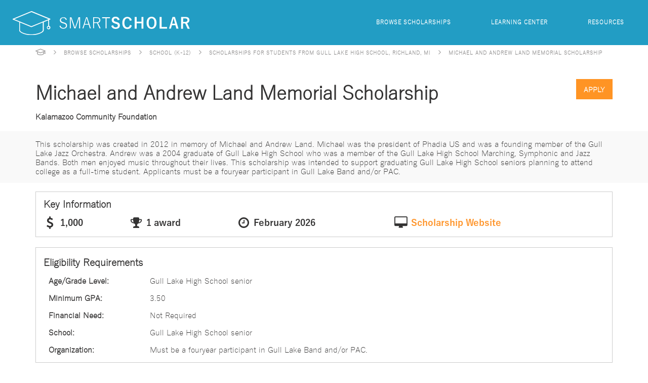

--- FILE ---
content_type: text/html; charset=UTF-8
request_url: http://www.smartscholar.com/scholarship/michael-and-andrew-land-memorial-scholarship/
body_size: 3073
content:
<!DOCTYPE html>
<html lang="en-US">
<head>
    <!-- Google Tag Manager -->
<script>(function(w,d,s,l,i){w[l]=w[l]||[];w[l].push({'gtm.start':
        new Date().getTime(),event:'gtm.js'});var f=d.getElementsByTagName(s)[0],
        j=d.createElement(s),dl=l!='dataLayer'?'&l='+l:'';j.async=true;j.src=
        'https://www.googletagmanager.com/gtm.js?id='+i+dl;f.parentNode.insertBefore(j,f);
    })(window,document,'script','dataLayer','GTM-KPD8N44');</script>
<!-- End Google Tag Manager -->

    <meta charset="UTF-8">
    <meta name="viewport" content="width=device-width, initial-scale=1">
    <meta name="csrf-param" content="_csrf">
    <meta name="csrf-token" content="cVJuNU9tZkwlHyhqFz8/HDQ5BEYmBlMVBh8IfX0CPxsQFzcMJgMSCw==">
    <title>Michael and Andrew Land Memorial Scholarship - Kalamazoo Community Foundation | SmartScholar</title>

            <meta name="description" content="View details on Michael and Andrew Land Memorial Scholarship, provided by Kalamazoo Community Foundation including eligibility requirements, process details, application deadline, and award amounts">
    
    
    
    <link rel="icon" href="/favicon.png" type="image/png">
    <link media="all" rel="stylesheet" href="/webpages/css/font-awesome.css">
    <link media="all" rel="stylesheet" href="/webpages/css/all.css">
    <link href="https://fonts.googleapis.com/css?family=Lato:400,400italic,700,300,300italic,700italic" rel='stylesheet' type='text/css'>
    <link href="/css/site.css" rel="stylesheet"></head>
<body>
<!-- Google Tag Manager (noscript) -->
<noscript><iframe src="https://www.googletagmanager.com/ns.html?id=GTM-KPD8N44"
                  height="0" width="0" style="display:none;visibility:hidden"></iframe></noscript>
<!-- End Google Tag Manager (noscript) -->
<div id="wrapper">
	<div id="header">
		<div class="header-section clearfix">
            <a href="/" class="logo">
                <img src="/webpages/images/logo-lg.svg" alt=""/>
            </a>
            <div id="nav">
                <ul>
                    <li><a href="/scholarships/browse/">Browse Scholarships</a></li>
                    <li><a href="/learning-center/">Learning Center</a></li>
                    <li><a href="/resource-guides/">Resources</a></li>
                </ul>
            </div>
		</div>
		<div class="w1">
			<ul class="breadcrumb"><li><a class="home-link" href="/"></a></li>
<li><a href="/scholarships/browse/">Browse Scholarships</a></li>
<li><a href="/scholarships/browse/school-k12/">School (K-12)</a></li>
<li><a href="/scholarships/scholarships-for-students-from-gull-lake-high-school-richland-mi/">Scholarships for Students from Gull Lake High School, Richland, MI</a></li>
<li class="active">Michael and Andrew Land Memorial Scholarship</li>
</ul>		</div>
	</div>

    <div class="w1">
        <div id="main">
            
<div class="top-block">
	<a class="btn btn-apply" href="http://www.glcsf.org/uploads/1/7/5/3/17538885/2015-2016_high_school_-_application_and_instructions_only_12-13-15_final.pdf" target="_blank">Apply</a>	<h1>Michael and Andrew Land Memorial Scholarship</h1>
	<p><strong>Kalamazoo Community Foundation</strong></p>
	<div class="holder">
		<p>This scholarship was created in 2012 in memory of Michael and Andrew Land. Michael was the president of Phadia US and was a founding member of the Gull Lake Jazz Orchestra. Andrew was a 2004 graduate of Gull Lake High School who was a member of the Gull Lake High School Marching, Symphonic and Jazz Bands. Both men enjoyed music throughout their lives. This scholarship was intended to support  graduating Gull Lake High School seniors planning to attend college as a full-time student. Applicants must be a fouryear participant in Gull Lake Band and/or PAC.</p>
	</div>
</div>


	<div class="aside-box">
		<h3>Key Information</h3>
		<ul class="awards-list horizontal">
							<li class="amount">
					<div>1,000</div>				</li>
										<li class="place">
					1 award				</li>
										<li class="deadline">
					February 2026				</li>
										<li class="website">
					<a href="http://www.glcsf.org/uploads/1/7/5/3/17538885/2015-2016_high_school_-_application_and_instructions_only_12-13-15_final.pdf" target="_blank">Scholarship Website</a>				</li>
					</ul>
	</div>

<div class='individual-content'>
        <h3>Eligibility Requirements</h3>
        <ul class='requirements-list'><li><div class='requirements-label'>Age/Grade Level:</div><div class='text-holder'>Gull Lake High School senior</div></li><li><div class='requirements-label'>Minimum GPA:</div><div class='text-holder'>3.50</div></li><li><div class='requirements-label'>Financial Need:</div><div class='text-holder'>Not Required</div></li><li><div class='requirements-label'>School:</div><div class='text-holder'>Gull Lake High School senior</div></li><li><div class='requirements-label'>Organization:</div><div class='text-holder'>Must be a fouryear participant in Gull Lake Band and/or PAC.</div></li></ul>
      </div><div class='individual-content'>
            <h3>Application Details</h3>
            <ul class='requirements-list'><li><div class='requirements-label'>Transcript:</div><div class='text-holder'>Not required</div></li><li><div class='requirements-label'>Resume/Activity List:</div><div class='text-holder'>Not required</div></li><li><div class='requirements-label'>Essay:</div><div class='text-holder'>A typewritten essay answering the question, What person, event, or experience has shaped or prompted your goals for the future?</div></li><li><div class='requirements-label'>Recommendation Letters:</div><div class='text-holder'>A written recommendation from a Gull Lake teacher or an individual familiar with the applicant.</div></li><li><div class='requirements-label'>Other Materials:</div><div class='text-holder'>One completed copy of the Scholarship Application Cover Page with the box marked for this scholarship;One completed copy of the Scholarship Application.</div></li></ul>
          </div>


<div class="individual-content">
              <h3>Contact Information</h3>
		      <ul class="contact-list"><li>Phone: (269) 548-3428</li><li>Email: <a href="/cdn-cgi/l/email-protection#f49d9a929bb49398879792da9b8693"><span class="__cf_email__" data-cfemail="9af3f4fcf5dafdf6e9f9fcb4f5e8fd">[email&#160;protected]</span></a></li></ul></div>

        </div>
    </div>

    <div id="footer">
    <div class="footer-holder">
        <div class="footer-frame">
            <div class="w1 clearfix">
				<ul class="footer-nav">
					<li><a href="/about/">About</a></li>
					<li><a href="/privacy-policy/">Privacy</a></li>
					<li><a href="/terms/">Terms of Service</a></li>
					<li><a href="/cdn-cgi/l/email-protection#6c05020a032c1f010d1e181f0f0403000d1e420f0301">Contact Us</a></li>
				</ul>
				<span>&#64; 2026 SmartScholar. All Rights Reserved. 880 Harrison Street, San Francisco, CA, 94017</span>
            </div>
        </div>
    </div>
</div>
</div>



<script data-cfasync="false" src="/cdn-cgi/scripts/5c5dd728/cloudflare-static/email-decode.min.js"></script><script src="/assets/e1bd02c3/jquery.js"></script>
<script src="/assets/e1f013d/yii.js"></script>
<script src="/webpages/js/jquery.ellipsis.js"></script>
<script src="/webpages/js/jquery.main.js"></script><script defer src="https://static.cloudflareinsights.com/beacon.min.js/vcd15cbe7772f49c399c6a5babf22c1241717689176015" integrity="sha512-ZpsOmlRQV6y907TI0dKBHq9Md29nnaEIPlkf84rnaERnq6zvWvPUqr2ft8M1aS28oN72PdrCzSjY4U6VaAw1EQ==" data-cf-beacon='{"version":"2024.11.0","token":"6997b8489a774919a4afa486ea15544f","r":1,"server_timing":{"name":{"cfCacheStatus":true,"cfEdge":true,"cfExtPri":true,"cfL4":true,"cfOrigin":true,"cfSpeedBrain":true},"location_startswith":null}}' crossorigin="anonymous"></script>
</body>
</html>


--- FILE ---
content_type: text/css
request_url: http://www.smartscholar.com/webpages/css/all.css
body_size: 7814
content:
.two-col-wrap:after,
#main:after,
#header:after,
.popular-box:after,
.top-section:after,
.clearfix:after{
	content:'';
	display:block;
	clear:both;
}
@font-face {
	font-family: 'MyriadProRegular';
	src: url('../fonts/myriad_pro-webfont.eot');
	src: url('../fonts/myriad_pro-webfont.eot?#iefix') format('embedded-opentype'),
	url('../fonts/myriad_pro-webfont.woff') format('woff'),
	url('../fonts/myriad_pro-webfont.ttf') format('truetype'),
	url('../fonts/myriad_pro-webfont.svg#MyriadProRegular') format('svg');
	font-weight:normal;
	font-style:normal;
}
@font-face {
	font-family: 'GothicLight';
	src: url('../fonts/yugothil-webfont.woff2') format('woff2'),
	url('../fonts/yugothil-webfont.woff') format('woff');
	url('../fonts/yugothil-webfont.ttf') format('truetype'),
	font-weight: normal;
	font-style: normal;
}
@font-face {
	font-family: 'YuGothic-Bold';
	src: url('../fonts/YuGothic-Bold.eot?#iefix') format('embedded-opentype'),
	url('../fonts/YuGothic-Bold.woff') format('woff'),
	url('../fonts/YuGothic-Bold.ttf') format('truetype'),
	url('../fonts/YuGothic-Bold.svg#YuGothic-Bold') format('svg');
	font-weight: normal;
	font-style: normal;
}
@font-face {
	font-family: 'icomoon';
	src:  url('../fonts/icomoon.eot?4dufbg');
	src:  url('../fonts/icomoon.eot?4dufbg#iefix') format('embedded-opentype'),
	url('../fonts/icomoon.ttf?4dufbg') format('truetype'),
	url('../fonts/icomoon.woff?4dufbg') format('woff'),
	url('../fonts/icomoon.svg?4dufbg#icomoon') format('svg');
	font-weight: normal;
	font-style: normal;
}
html,body{
	height: 100%;
}
body{
	min-width:320px;
	font: 16px/20px 'GothicLight', Arial, Helvetica, sans-serif;
	color: #343333;
	background: #fff;
	margin: 0;
	-ms-text-size-adjust: none;
	-webkit-text-size-adjust:none;
	-ms-word-wrap: break-word;
	word-wrap: break-word;
}
input[type=text], input[type=submit], input[type=button], input[type=password], input[type=file], textarea{-webkit-appearance:none;}
textarea{resize:vertical;}
.text-right{text-align:right;}
.text-left{text-align:left;}
.text-center{text-align:center;}
.pull-left{float: left;}
.pull-right{float: right;}
.display-block{display: block !important;}
.text-muted{
	color: #999;
}
.text-gray{
	color: #666;
}
.mb20{
	margin-bottom: 20px !important;
}
*{
	-webkit-box-sizing: border-box;
	-moz-box-sizing: border-box;
	box-sizing: border-box;
}
*:after,
*:before{
	-webkit-box-sizing: border-box;
	-moz-box-sizing: border-box;
	box-sizing: border-box;
}
/* HTML5 display-role reset for older browsers */
article, aside, details, figcaption, figure,
footer, header, hgroup, menu, nav, section {
	display: block;
}
blockquote, q{quotes:none;}
blockquote:before, blockquote:after,
q:before, q:after{
	content:'';
	content:none;
}
p{
	margin: 0 0 20px;
}
p:empty{
	display: none;
}
p:last-child{
	margin: 0;
}
ul{
	list-style: none;
	padding: 0;
	margin: 0;
}
table{
	border-collapse:collapse;
	border-spacing:0;
}
img{
	vertical-align:top;
	border-style:none;
	max-width: 100%;
	height: auto;
}
a{
	text-decoration: none;
	color: #ff9429;
	transition: all 0.2s ease;
}
a:hover{
	text-decoration: underline;
}
.alt-row{
	overflow: hidden;
	padding: 0 10px 0 0;
}
.layout-fix-holder{
	display: table;
	table-layout: fixed;
	width: 100%;
	word-wrap: break-word;
}
.layout-fix{
	display:table;
	padding: 0 8px 0 0;
}
.layout-fix:after{
	content: ". .";
	display: block;
	font-size:0;
	height: 0;
	word-spacing: 99in;
}
input,
textarea,
select{
	font:100%  Arial, Helvetica, sans-serif;
	color:#333;
	outline:none;
}
input::-moz-placeholder {
	color: #444;
	opacity: 1;
}
input:-ms-input-placeholder {
	color: #444;
}
input::-webkit-input-placeholder {
	color: #444;
}
input[type="submit"]::-moz-focus-inner,
input[type="reset"]::-moz-focus-inner,
input[type="button"]::-moz-focus-inner{
	padding:0;
	border:0;
}
input[type="checkbox"],
input[type="radio"]{
	margin: 1px 5px 0 0;
	padding: 0;
	width: 16px;
	height: 15px;
	float: left;
}
.checkbox,
.radio{
	float: none;
	display: inline-block;
	margin: 11px 20px 0 0;
	vertical-align: top;
}
.checkbox.block,
.radio.block{
	display: block;
	margin: 0 0 5px;
}
textarea{
	height: auto;
	overflow: auto;
}
.row{
	margin: 0 0 20px;
}
.label{
	display: block;
	font-weight: bold;
	padding: 0 0 5px;
	color: #666;
}
.label-left{
	float: left;
	font-weight: bold;
	padding: 11px 10px 0;
	width: 90px;
	color: #666;
}
.label.required:before{
	content: '*';
	color: #db4444;
	font-size: 18px;
}
.row .controls{
	margin: 0 0 0 120px;
}
.change-list li{
	padding: 14px 0 0;
}
.change-list li:first-child{
	padding: 0;
}
.info-text{
	display: block;
	padding: 4px 0 0;
	clear: both;
}
.errorMessage{
	display: block;
	color: #db4444;
	font-size: 12px;
	line-height: 15px;
	margin: -6px 0 3px;
	display: none;
}
.error-field .errorMessage{
	display: block;
}
.login-form .errorMessage{
	position: absolute;
	bottom: 100%;
	margin: 0 0 5px;
}
.btn{
	display: inline-block;
	vertical-align: top;
	color: #fff;
	background: #ff9424;
	border: 1px solid transparent;
	font-size: 14px;
	line-height: 18px;
	font-weight: bold;
	text-transform: uppercase;
	text-align: center;
	padding: 10px 14px 10px;
	height: 40px;
	cursor: pointer;
	transition: all 0.2s ease;
}
.btn:hover{
	border-color: #ff9429;
	color: #ff9429;
	background: #fff;
	text-decoration: none;
}
.btn .fa{
	margin: 0 0 0 10px;
}
.btn+.btn{
	margin: 0 0 0 6px;
}
.btn-more{
	min-width: 240px;
}
.tag-info-list i{
	/* use !important to prevent issues with browser extensions that change fonts */
	display: inline-block;
	font-family: 'icomoon' !important;
	speak: none;
	font-style: normal;
	font-weight: normal;
	font-variant: normal;
	text-transform: none;
	line-height: 1;

	/* Better Font Rendering =========== */
	-webkit-font-smoothing: antialiased;
	-moz-osx-font-smoothing: grayscale;
}
.req_employer:before {content: "\e900";}
.req_ethnicity:before {content: "\e901";}
.req_extracurricular:before {content: "\e902";}
.req_financial-need:before {content: "\e903";}
.req_gender:before {content: "\e904";}
.req_gpa-min:before {content: "\e905";}
.req_major:before {content: "\e906";}
.req_military:before {content: "\e907";}
.req_organization:before {content: "\e908";}
.req_religion:before {content: "\e909";}
.req_residence:before {content: "\e90a";}
.req_school-college:before {content: "\e90b";}
.req_school-k12:before {content: "\e90c";}
.req_character-trait:before {content: "\e90d";}
.req_age-grade-level:before {content: "\e90e";}
.req_athletics:before {content: "\e90f";}
.req_citizenship:before {content: "\e910";}
.req_disability:before {content: "\e911";}
.req_career:before {content: "\e912";}

.float-box{
	float: left;
	width: 100%;
}
#main{
	padding: 40px 0 20px;
}
#sidebar{
	float: right;
	margin: 0 0 0 -160px;
	width: 160px;
	padding: 31px 0 0;
}
.banner + .banner{
	margin: 60px 0 0;
}
#content{
	margin: 0 180px 0 0;
}
.product-box{
	display: table;
	width: 100%;
	border: 2px solid #eee;
	margin: 0 0 10px;
	table-layout: fixed;
}
.candidate-table{
	display: table;
	width: 100%;
	margin: 0 0 10px;
	table-layout: fixed;
	/*-webkit-hyphens: auto;*/
	/*-moz-hyphens: auto;*/
	/*-ms-hyphens: auto;*/
	text-transform: capitalize;
}
.candidate-table:last-child{
	margin: 0;
}
.candidate-table .candidate-cell{
	display: table-cell;
	vertical-align: middle;
}
.candidate-table .candidate-cell:first-child{
	width: 69px;
}
.candidate-table .text{
	font:700 13px/15px Lato, arial, helvetica, sans-serif;
	color: #9ea3a3;
	display: block;
}
.aside-title{
	display: block;
	font:300 14px/18px Lato, arial, helvetica, sans-serif;
	color: #58444f;
	border-bottom: 2px solid #edecec;
	padding: 0 0 10px;
	margin: 0 0 10px;
	text-align: center;
}
.bullets-list:empty{
	display: none;
}
.bullets-list{
	padding: 0;
	font-size: 15px;
	line-height: 21px;
	color: #666;
}
.bullets-list li{
	padding: 0 0 0 20px;
	position: relative;
}
.bullets-list li:before{
	content: "\f138";
	position: absolute;
	left: 0;
	top: 3px;
	color: #86d3cd;
	font-size: 14px;
}
.product-holder .counter{
	position: absolute;
	right: 100%;
	top: -2px;
	width: 60px;
	height: 60px;
	font:bold 32px/40px Lato, arial, helvetica, sans-serif;
	color: #fff;
	text-align: center;
	padding: 10px;
	background: #474f5f;
	margin: 0 2px 0 0;
}
h3{
	font-size: 20px;
	line-height: 24px;
	margin: 0 0 20px;
	position: relative;
}

#wrapper{
	width: 100%;
	overflow: hidden;
	display: table;
	height: 100%;
}
.w1{
	max-width: 1140px;
	margin: 0 auto;
}
.logo{
	float: left;
	width: 350px;
	margin: 2px 20px 0 5px;
}
.header-section{
	background: #229dc4;
	overflow: hidden;
	padding: 20px;
}
.header-holder{
	overflow: hidden;
}
.search-form{
	float: right;
    padding: 0 0 0 30px;
	display: none;
}
.search-form input[type='text']{
	border: none;
	background: #555e71;
	font:italic 10px/16px Lato, arial, helvetica, sans-serif;
	width: 215px;
	height: 40px;
	padding: 12px 15px;
	float: left;
	color: #fff;
	text-transform: uppercase;
}
.search-form input::-moz-placeholder {
	color: #fff;
	opacity: 1;
}
.search-form input:-ms-input-placeholder {
	color: #fff;
}
.search-form input::-webkit-input-placeholder {
	color: #fff;
}
.search-form input:focus::-moz-placeholder {
	opacity: 0;
}
.search-form input:focus:-ms-input-placeholder {
	opacity: 0;
}
.search-form input:focus::-webkit-input-placeholder {
	opacity: 0;
}
.btn-search{
	float: right;
	width: 36px;
	height: 40px;
	background: url('../images/icon-search.png') no-repeat #a4cdd1 50% 50%;
	-webkit-background-size: 16px 16px;
	background-size: 16px 16px;
	text-indent: -9999px;
	overflow: hidden;
	border: none;
	cursor: pointer;
}
#nav{
	overflow: hidden;
	font-size: 11px;
	line-height: 16px;
	font-weight: bold;
	padding: 15px 0;
	letter-spacing: 1px;
	text-transform: uppercase;
}
#nav ul{
	float: right;
}
#nav li{
	float: left;
	padding: 0 27px 0 52px;
}
#nav a{
	color: #fff;
}
.breadcrumb{
	color: #a2a1a1;
	white-space: nowrap;
	overflow: hidden;
	letter-spacing: 1px;
	text-transform: uppercase;
	padding: 7px 0 0;
	font-size: 0;
}
.breadcrumb>span,
.breadcrumb li{
	font-size: 10px;
	line-height: 14px;
	font-weight: bold;
	display: inline-block;
	vertical-align: top;
	padding: 0 15px 0 20px;
	position: relative;
}
.breadcrumb li:before,
.breadcrumb>span:before{
	content: '\f105';
	position: absolute;
	top: 0;
	left: 0;
	font-size: 15px;
	font-family: FontAwesome;
	font-weight: normal;
}
.breadcrumb li:first-child:before,
.breadcrumb>span:first-child:before{
	content: none;
}
.breadcrumb>span:first-child,
.breadcrumb li:first-child{
	padding: 0 15px 0 0;
}
.breadcrumb a{
	color: #a2a1a1;
}
.breadcrumb .home-link{
	display: block;
	width: 20px;
	height: 14px;
	background: url('../images/icon-home2.svg') no-repeat 0 0;
}
.promo{
	color: #474f5f;
	margin: 0 0 40px;
	font-size: 17px;
}
.main-holder>.promo:first-child{
	margin-top: -10px;
}
h1{
	font-size: 38px;
	line-height: 48px;
	margin: 0 0 15px;
}
h1 strong{
	font-weight: 700;
}
h2{
	font-size: 26px;
	line-height: 32px;
	font-weight: normal;
	margin: 0 0 20px;
	color: #464d5f;
}
.search-by{
	padding: 15px 0 0;
}
.search-by a{
	color: #666;
}

#footer{
	font-size: 17px;
	line-height: 21px;
	color: #fff;
	background: #229dc4;
	display:table-footer-group;
}
.footer-holder{
	height:1%;
	display:table-row;
}
.footer-frame{
	padding: 20px 0;
	display:table-cell;
}
.footer-container{
	width: 1140px;
	margin: 0 auto;
}
.footer-nav{
	float: right;
	font-size: 17px;
}
.footer-nav li{
	float: left;
	padding: 0 0 0 20px;
}
.footer-nav a{
	color: #fff;
}

/* blog */
#main .pages-list{
    list-style: none;
    padding: 0;
    margin: 0;
}
#main .pages-list li,
.post-title{
	margin: 0 0 10px !important;
	font-size: 16px;
	line-height: 20px;
}
.post h1,
.post h2{
	margin: 0 0 15px;
}
.post h3{
	padding: 0;
	margin: 0 0 15px;
	font-weight: normal;
}
.post ul{
	list-style-type: disc;
	padding: 0 0 0 14px;
	margin: 0 0 15px;
}
.post li{
	margin: 0 0 10px;
}
.post ol{
	margin: 0 0 15px;
	padding: 0 0 0 14px;
}
.post p{
	margin: 0 0 15px;
}

.admin-box {
	border: 1px dashed #f00;
	padding: 1%;
}

/* home page */
.home-page{
	color: #264653;
}
.promo-home{
	background: #264653 url('../images/bg-promo-home.png') no-repeat 50% 100%;
	color: #fff;
	font-size: 16px;
	line-height: 23px;
	padding: 20px 20px 0;
	text-transform: uppercase;
	position: relative;
}
.promo-home .img-left,
.promo-home .img-right{
	position: absolute;
	top: 42%;
	left: 0;
	background: url("../images/bg-promo.png") no-repeat 0 0;
	width: 45px;
	height: 85px;
}
.promo-home .img-right{
	left: auto;
	right: 0;
	top: 19%;
	bottom: 0;
	width: 100px;
	height: auto;
	background-position: -50px 0;
}
.promo-home > div{
	position: relative;
}
.home-page .w1{
	padding: 0 55px;
}
.promo-home-frame{
	text-align: center;
	display: table;
	width: 100%;
}
.promo-section{
	display: table-cell;
	vertical-align: top;
	padding: 54px 0 50px;
}
.promo-home h1{
	font: bold 53px/53px 'GothicLight', Arial, Helvetica, sans-serif;
	margin: 0 0 67px;
}
.top-section{
	text-align: left;
	margin: 0 0 62px;
	padding: 15px 25px 14px 57px;
	background: rgba(255,255,255,0.2);
	font-size: 22px;
	line-height: 26px;
	position: relative;
}
.top-section .img-cap{
	position: absolute;
	top: -35px;
	right: -50px;
	background: url("../images/img-cap.png") no-repeat 0 0 / 100% 100%;
	width: 110px;
	height: 77px;
}
.top-section > div{
	float: left;
	width: 33.33%;
}
.top-section > div + div{
	padding: 0 0 0 13px;
}
.top-section .icon{
	display: inline-block;
	vertical-align: middle;
	width: 80px;
	height: 80px;
	margin: 0 20px 0 0;
}
.top-section .icon-awards{background: url("../images/icon-awards.svg") no-repeat 0 0 / 100% 100%;}
.top-section .icon-available{background: url("../images/icon-available.svg") no-repeat 0 0 / 100% 100%;}
.top-section .icon-providers{background: url("../images/icon-providers.svg") no-repeat 0 0 / 100% 100%;}
.top-section .holder{
	display: inline-block;
	vertical-align: middle;
	border-bottom: 1px solid #ff9424;
	padding: 0 0 5px;
}
.top-section .value{
	display: block;
	font-size: 23px;
}
.btn-browse{
	background: none;
	border: 3px solid #fff;
	font-size: 20px;
	line-height: 1;
	font-weight: bold;
	height: auto;
	padding: 14px 30px 17px;
	border-radius: 30px;
	letter-spacing: 4px;
}
.btn-browse:hover{
	background: #ff9424;
	color: #264653;
}
/* popular-box */
.popular-box{
	padding: 17px 0 25px;
	font-size: 17px;
	line-height: 21px;
}
.popular-box .title{
	border-right: 2px solid #f9f9f9;
	padding: 7px 5px 7px 0;
	margin: 0 20px 0 -30px;
	width: 95px;
	text-transform: uppercase;
	float: left;
	font-weight: bold;
}
.popular-box .view-link{
	float: right;
	text-align: right;
	width: 90px;
	margin: 7px -35px 0 5px;
	text-transform: uppercase;
	font-size: 17px;
	font-style: italic;
	font-weight: bold;
}
.popular-box a{
	color: #264653;
}
.popular-wrap{
	overflow: hidden;
	font-size: 0;
	text-align: center;
	padding: 0 0 5px;
}
.popular-holder{
	display: inline-block;
	vertical-align: top;
	width: 25%;
	padding: 0 5px;
	font-size: 19px;
}
.popular-holder h3{
	position: relative;
	padding: 0 20px 14px;
	margin: 0 0 11px;
	font-size: 17px;
	line-height: 19px;
	text-transform: uppercase;
}
.popular-holder h3:before{
	content: '';
	position: absolute;
	bottom: 0;
	left: 50%;
	width: 100px;
	height: 1px;
	margin: 0 0 0 -50px;
	background: #ff9424;
}
/* gray-section */
.gray-section{
	background: #f9f9f9;
	padding: 40px 9999px;
	margin: 0 -9999px;
	font-size: 20px;
	line-height: 29px;
}
.heading-text{
	text-align: center;
	margin: 0 0 45px;
	padding: 0 200px;
}
.home-page h2{
	text-transform: uppercase;
	font-weight: bold;
	color: #264653;
}
.white-box{
	background: #fff;
	margin: 0 25px 30px;
	padding: 30px 50px;
}
.white-box:last-child{
	margin-bottom: 0;
}
.hour-box{
	position: relative;
	color: #ff9424;
	text-align: center;
	text-transform: uppercase;
	margin: -15px 0 35px;
}
.hour-box:before{
	position: absolute;
	top: 50%;
	left: 0;
	right: 0;
	content: '';
	height: 1px;
	background: #ff9424;
	margin: 10px 0 0;
}
.hour-box > div{
	background: #fff;
	display: inline-block;
	vertical-align: top;
	padding: 0 20px;
	position: relative;
}
.hour-box .value{
	display: block;
	font-size: 49px;
	line-height: 61px;
}
.white-box p{
	margin: 0 0 40px;
}
.white-box p:last-child{
	margin: 0;
}
.home-list li{
	margin: 0 0 40px;
	padding: 0 0 0 110px;
	position: relative;
	min-height: 30px;
}
.home-list li:last-child{
	margin: 0;
}
.home-list .icon{
	width: 70px;
	height: 70px;
	position: absolute;
	top: 10px;
	left: 23px;
}
.home-list .icon-source{
	background: url("../images/icon-source.svg") no-repeat scroll 0 0 / 100% 100%;
}
.home-list .icon-opportunities{
	background: url("../images/icon-opportunities.svg") no-repeat scroll 0 0 / 100% 100%;
}
.home-list .icon-saving-time{
	background: url("../images/icon-saving-time.svg") no-repeat scroll 0 0 / 100% 100%;
}
.home-list .home-chart{
	position: absolute;
	top: 50%;
	left: 10px;
	width: 75px;
	height: 75px;
	margin: -30px 0 0;
	text-align: center;
}
.home-list .home-chart canvas{
	position: absolute;
	top: 0;
	left: 0;
}
.home-list .value{
	display: inline-block;
	vertical-align: top;
	z-index: 2;
	line-height: 73px;
	font-size: 26px;
}
.home-list h3{
	text-transform: uppercase;
	margin: 0 0 8px;
}
/* end home page */

/**/
.text-block{
	position: relative;
	padding: 15px 0 0;
}
.text-block h2{
	text-align: center;
	text-transform: uppercase;
	font-weight: 300;
	font-size: 22px;
	line-height: 26px;
}
.links-block{
	/*border-top: 2px solid #464e5e;*/
	padding: 20px 0;
	position: relative;
}
.text-block:before,
.links-block:before{
	content: '';
	position: absolute;
	top: 0;
	height: 1px;
	background: #333;
	left: 0;
	right: 0;
}
.top-block:before{
	top: auto;
	bottom: 0;
}
.top-block{
	padding: 0 0 17px;
	position: relative;
}
.top-block .holder{
	margin: 0 -9999px;
	padding: 15px 9999px;
	background: #f9f9f9;
	line-height: 18px;
}
.links-list-holder{
	overflow: hidden;
}
.links-list{
	float: left;
	width: 25%;
	padding: 0 15px 0 0;
}
.links-list li{
	font-size: 15px;
	padding: 0 0 0 12px;
	margin: 10px 0 0;
	position: relative;
}
.links-list li:before{
	content: '';
	position: absolute;
	left: 0;
	top: 7px;
	border-radius: 50%;
	width: 6px;
	height: 6px;
	background: #333;
}
.links-list.alt li:before{
	display: none;
}
.links-list.alt li{
	padding-left: 0;
}
.links-block h3{
	margin: 0;
}
.links-block h3 a{
	color: #343333;
}
.view-link{
	font-size: 14px;
	font-weight: normal;
}
.links-block h3 .view-link a{
	color: #ff9429;
}

.horizontal-banner{
	margin: 0 0 20px;
	max-width: 728px;
	overflow: hidden;
}
.adsbygoogle{
	max-width: 100%;
	overflow: hidden;
}
.showing-text{
    display: inline-block;
    vertical-align: top;
    width: 195px;
    text-align: center;
    text-transform: uppercase;
    color: #666;
    margin: 0 0 5px;
}

.amzn-native-content{
	height: 230px;
}
.page-nav{
	display: table;
	width: 100%;
	margin: 20px 0 0;
}
.page-nav li{
	display: table-cell;
	vertical-align: top;
}
.page-nav li+li{
	text-align: right;
}
.aside{
	float: left;
	width: 300px;
}
.aside-box{
	border: 1px solid #ccc;
	margin: 0 0 20px;
	padding: 10px 15px;
}
.banner-aside{
	margin: 0 0 20px;
}
.banner-wide{
	text-align: center;
	margin: 0 0 20px;
}
.two-col-content{
	margin: 0 0 0 320px;
}
/* scholarships-list */
.scholarships-list{
	margin: 0 0 30px;
}
.scholarships-list .summary{
	text-align: right;
	font-size: 13px;
	line-height: 16px;
}
.scholarships-list .summary:first-child{
	margin: 0 0 15px;
}
.scholarships-box{
	border: 1px solid #efefef;
	border-radius: 6px;
	margin: 0 0 35px;
}
.scholarships-box .heading{
	padding: 10px 16px 10px 15px;
	background: #efefef;
	border-radius: 5px 5px 0 0;
	letter-spacing: 0.5px;
	font-size: 12px;
	line-height: 12px;
	font-weight: bold;
	overflow: hidden;
}
.btn-view-holder{
	text-align: center;
	width: 170px;
	float: right;
	margin: 7px 0 0 10px;
}
.btn-view{
	display: inline-block;
	vertical-align: top;
	color: #ff9424;
	font-size: 16px;
	line-height: 18px;
	font-weight: bold;
	font-family: 'MyriadProRegular';
	text-transform: uppercase;
}
.scholarship-name{
	display: block;
	letter-spacing: 0;
	word-spacing: 1px;
	font: 17px/19px 'YuGothic-Bold';
	color: #264653;
}
.scholarship-name a{
	color: inherit;
}
/* scholarships-table */
.scholarships-table{
	display: table;
	width: 100%;
	height: 193px;
	table-layout: fixed;
	font-size: 14px;
	line-height: 16px;
}
.scholarships-table .cell{
	display: table-cell;
	vertical-align: top;
	padding: 10px 20px;
	border-top: 1px solid #efefef;
	position: relative;
}
.scholarships-table .awards-cell{
	width: 260px;
	position: relative;
	padding: 30px 10px 20px;
}
.scholarships-table .scores-cell{
	width: 200px;
	padding: 10px 5px;
}
/*.scholarships-table .background-cell:after,*/
.scholarships-table .tags-cell:before,
.scholarships-table .tags-cell:after{
	content: '';
	width: 1px;
	position: absolute;
	top: 30px;
	left: 0;
	bottom: 25px;
	background: #efefef;
}
/*.scholarships-table .background-cell:after,*/
.scholarships-table .tags-cell:after{
	left: auto;
	right: 0;
}
/*.scholarships-table .background-cell{*/
	/*width: 245px;*/
/*}*/
.cell-title{
	color: #808080;
	font-size: 10px;
	line-height: 14px;
	font-weight: bold;
	text-transform: uppercase;
	letter-spacing: 1px;
	display: block;
	margin: 0 0 10px;
}
.background-text{
	height: 145px;
	padding: 0 1px 1px;
	overflow: hidden;
}
.key-text{
	position: absolute;
	top: 9px;
	left: 21px;
	margin: 0;
}
.awards-list{
	font: 18px/24px 'YuGothic-Bold';
}
.awards-list li{
	position: relative;
	padding: 0 0 5px 33px;
	margin: 18px 0 0;
}
.awards-list li:before{
	content: '\f155';
	position: absolute;
	left: 0;
	top: 0;
	font-family: FontAwesome;
	font-size: 24px;
	font-weight: normal;
	width: 26px;
	text-align: center;
}
.awards-list .place:before{content: "\f091";}
.awards-list .deadline:before{content: "\f017";}
.awards-list .website:before{content: "\f108";}
.awards-list.horizontal{
	display: table;
	width: 100%;
	margin: 0 0 10px;
}
.awards-list.horizontal:last-child{
	margin: 0;
}
.awards-list.horizontal li{
	display: table-cell;
	padding-right: 15px;
	vertical-align: top;
}
.scores{
	text-align: center;
}
.scores li{
	margin: 0 0 5px;
}
.scores li:last-child{
	margin: 0;
}
.scores .title{
	text-transform: uppercase;
	display: block;
	color: #808080;
	font-weight: bold;
	font-size: 12px;
	line-height: 16px;
	margin: 0 0 7px;
}
.scores .chart{
	position: relative;
	display: block;
	width: 60px;
	height: 60px;
	margin: 0 auto;
}
.scores .chart canvas{
	position: absolute;
	top: 0;
	left: 0;
}
.scores .value{
	display: inline-block;
	vertical-align: top;
	z-index: 2;
	color: #1f4e79;
	font-weight: bold;
	font-size: 24px;
	line-height: 56px;
}
.requirements-text{
	overflow: hidden;
	margin-bottom: 10px;
	font-weight: bold;
	font-size: 10px;
	line-height: 14px;
	letter-spacing: 1px;
}
.requirements-text .title{
	text-transform: uppercase;
	float: left;
	color: #808080;
}
.requirements-text .link{
	float: right;
	color: #264653;
	font-size: 12px;
	letter-spacing: 0.5px;
	line-height: 16px;
	margin: -2px 0 0;
}
/* tag-info-list */
.tag-info-list li{
	padding: 2px 0 0 40px;
	margin: 0 0 10px;
	position: relative;
	/*min-height: 30px;*/
	/*line-height: 30px;*/
}
.tag-info-list li:last-child{
	margin: 0;
}
.tag-info-list i{
	font-size: 30px;
	position: absolute;
	top: 2px;
	left: 0;
}
.tag-info-list li > div{
	height: 38px;
	font-size: 0;
}
.tag-info-list li > div:before{
	content: '';
	display: inline-block;
	vertical-align: middle;
	height: 100%;
}
.tag-info-list .text{
	display: inline-block;
	vertical-align: middle;
	font-size: 14px;
}
.tag-info-list li strong{
	font-family: 'MyriadProRegular';
	float: left;
	margin: 8px 5px 0 0;
}
/* tag-info-list.ellipse */
/*.tag-info-list.ellipse{*/
	/*padding: 0 10px 0 0;*/
/*}*/
/*.tags-done{*/
	/*padding: 0;*/
	/*margin: 0 -5px 0 0;*/
/*}*/
/*.tag-info-list.ellipse li strong{*/
	/*display: inline-block;*/
	/*vertical-align: middle;*/
	/*margin: 0 4px 0 0;*/
/*}*/
/*.tag-info-list.ellipse .tags-holder{*/
	/*display: inline-block;*/
	/*vertical-align: middle;*/
	/*font-size: 18px;*/
/*}*/
/*.tag-info-list.ellipse.tags-done .tags-holder{*/
	/*font-size: 14px;*/
/*}*/
/*.tag,*/
/*.tag-blue{*/
	/*display: inline-block;*/
	/*vertical-align: middle;*/
	/*border: 1px solid #343333;*/
	/*padding: 3px 3px 6px;*/
	/*border-radius: 15px;*/
	/*margin: 3px 2px 3px 0;*/
	/*font-size: 13px;*/
	/*white-space: nowrap;*/
	/*margin: 6px 5px 9px 0;*/
/*}*/
/*.tag-blue{*/
	/*border-color: #229dc4;*/
	/*color: #229dc4;*/
	/*cursor: pointer;*/
/*}*/
/*.tag-blue:hover{*/
	/*background: #229dc4;*/
	/*color: #fff;*/
	/*text-decoration: none;*/
	/*color: #ff9424;*/
/*}*/
.tags-holder{
	display: block;
	line-height: 30px;
}
.tags-holder a{
	color: #229dc4;
}
.tags-holder a:hover{
	color: #ff9424;
	text-decoration: none;
}
.tags-holder .or{
	margin: 0 5px;
	/*padding: 0 0 3px;*/
	/*display: inline-block;*/
	/*vertical-align: middle;*/
	/*font-size: 13px;*/
}
.tags-holder .points{
	/*display: inline-block;*/
	/*vertical-align: middle;*/
	/*font-size: 14px;*/
	/*padding: 0 0 3px;*/
}
.btn-apply{
	float: right;
	margin: 0 0 0 10px;
}
.requirements-list{
	padding: 0 0 0 10px;
}
.requirements-list li{
	overflow: hidden;
	margin: 0 0 13px;
	line-height: 21px;
}
.requirements-list li:last-child{
	margin: 0;
}
.requirements-label{
	float: left;
	width: 200px;
	padding: 0 10px 0 0;
	font-weight: bold;
}
.requirements-list .text-holder{
	overflow: hidden;
}
.individual-content{
	border: 1px solid #ccc;
	padding: 15px;
	margin: 0 0 20px;
}
.contact-list{
	padding: 0 0 0 10px;
}
.contact-list li{
	margin: 0 0 5px;
}

.pagination{
	text-align: center;
	font-size: 0;
	margin: 10px 0 0;
}
.pagination li{
	font-size: 14px;
	line-height: 18px;
	display: inline-block;
	vertical-align: top;
	border: 1px solid #ccc;
	min-width: 28px;
	margin: 0 -1px 0 0;
}
.pagination li span,
.pagination li a{
	display: block;
	color: #333;
	text-decoration: none;
	padding: 5px 8px;
}
.pagination li a:hover{
	color: #169583;
}
.pagination .active{
	background: #eee;
}
.pagination li.active a{
	color: #333;
}
.individual-content h3,
.aside-box h3{
	font-size: 20px;
	line-height: 24px;
	padding: 0;
	margin: 0 0 15px;
}
.aside-heading{
	position: relative;
	padding: 0 0 5px;
	margin: 0 0 10px;
}
.aside-heading:after{
	content: '';
	position: absolute;
	left: 0;
	right: 0;
	bottom: 0;
	height: 1px;
	background: #464e5e;
	border-radius: 40%;
}
.aside-heading h3{
	margin: 0;
	text-transform: uppercase;
	display: inline-block;
}
.clear-link{
	font-size: 12px;
	margin: 0 0 0 5px;
	vertical-align: bottom;
}
.item-list{
	overflow: hidden;
	font-size: 0;
	margin: 0 -15px -10px 0;
	padding: 0 0 0 10px;
}
.item-list li{
	font-size: 15px;
	display: inline-block;
	vertical-align: top;
	padding: 0 15px 10px 0;
	position: relative;
	width: 25%;
}
.aside-list{
	padding: 0 0 0 10px;
}
.aside-list li{
	position: relative;
	margin: 12px 0 0;
	padding: 0 0 0 15px;
}
.aside-list li:before{
	content: '';
	position: absolute;
	left: 0;
	top: 6px;
	width: 6px;
	height: 6px;
	background: #333;
	border-radius: 50%;
}
.aside-list li:first-child{
	margin: 0;
}
/* admintool */
.form-group{
	margin-bottom: 15px;
}
#login-form{
	max-width: 350px;
	padding: 15px 0 0;
}
.input-holder{
	width: 100%;
}
.control-label{
	display: inline-block;
	vertical-align: top;
	font-size: 16px;
	line-height: 20px;
	margin: 0 0 5px;
}
.form-control{
	background: #fff;
	border: 1px solid #262626;
	box-shadow: none;
	font-size: 16px;
	line-height: 20px;
	color: #262626;
	width: 100%;
	height: 40px;
	margin: 0;
	padding: 10px;
	transition: all 0.2s ease;
}
#login-form .checkbox{
	margin: 0 0 20px;
}
#login-form input[type="checkbox"]{
	margin: 4px 5px 0 0;
}
.has-error .form-control{
	border-color: #ef320c;
}
.has-error label{
	color: #ef320c;
}
.checkbox .help-block:empty,
.help-block:empty{
	height: 0;
	opacity: 0;
}
.help-block{
	display: block;
	font-size: 13px;
	line-height: 16px;
	padding: 5px 0 0;
	margin: 0;
	text-align: left;
	color: #3c763d;
}
.help-block-error{
	color: #ef320c;
}
.btn-blue{
	background: #286090;
	border-color: #286090;
	border-radius: 4px;
}
.btn-blue:hover{
	background: #214e75;
	border-color: #214e75;
	color: #fff;
}
.ads-desk{
	margin: 0 0 20px;
}
.ads-mob{
	margin: 0 0 20px;
	text-align: center;
}



@media (max-width:1200px) {
	.w1{
		max-width: 970px;
	}
	#nav li{
		padding: 0 0 0 40px;
	}
	/* home-page */
	.home-page .w1{
		padding: 0 10px;
	}
	.popular-box .title{
		margin: 0 10px 0 0;
	}
	.popular-box .view-link{
		margin: 7px 0 0 5px;
	}
    /* scholarships-table */
    /*.scholarships-table .background-cell{*/
		/*padding: 10px 15px;*/
		/*width: 230px;*/
    /*}*/
	.scholarships-table .awards-cell{
		width: 220px;
	}
	.tag-info-list.ellipse{
		padding: 0 20px 0 0;
	}
	.tags-done{
		padding: 0;
		margin: 0 -15px 0 0;
	}
	.tag,
	.tag-blue{
		font-size: 12px;
	}
}

@media (max-width:990px) {
	.w1{
		max-width: 750px;
	}
	.logo{
		margin: 0 auto 20px;
		display: block;
		float: none;
	}
	#nav{
		padding: 0;
		text-align: center;
	}
	#nav ul{
		display: inline-block;
		vertical-align: top;
		float: none;
		overflow: hidden;
	}
	#nav li{
		padding: 0 20px 10px;
	}
	/* home-page */
	.promo-home .img-left,
	.promo-home .img-right{
		display: none;
	}
	.promo-section{
		padding: 40px 0;
	}
	.promo-home h1{
		font-size: 42px;
		line-height: 42px;
		margin: 0 0 40px;
	}
	.top-section{
		margin: 0 0 40px;
		padding: 10px;
		font-size: 20px;
		line-height: 24px;
	}
	.top-section > div + div{
		padding: 0;
	}
	.top-section .icon{
		margin: 0 10px 0 0;
		width: 70px;
		height: 70px;
	}
	.top-section .value{
		font-size: 21px;
	}
	.popular-box .title{
		margin: 0 0 20px;
		padding: 0 0 5px;
		float: none;
		display: block;
		border-bottom: 2px solid #f9f9f9;
		border-right: 0;
		text-align: center;
	}
	.popular-box .view-link{
		margin: 0 0 0 5px;
	}
	.popular-holder h3{
		padding: 0 0 10px;
	}
	.gray-section{
		padding: 35px 9999px;
	}
	.heading-text{
		padding: 0;
		margin: 0 0 35px;
	}
	.white-box{
		margin: 0 0 30px;
		padding: 25px;
	}
	/**/
	.amzn-native-content{
		height: 500px;
	}
	.horizontal-banner{
		max-width: 468px;
	}
	.links-list{
		width: 50%;
		margin: 0 0 15px;
	}
	.item-list li{
		width: 50%;
	}
	.awards-list.horizontal{
		display: inline-block;
		vertical-align: top;
		width: 100%;
	}
	.awards-list.horizontal li{
		float: left;
		width: 50%;
		margin: 20px 0 0;
	}
	.awards-list.horizontal li:first-child{
		margin: 0;
	}
	/* scholarships-list */
	.scholarships-box .heading{
		padding: 10px 15px;
	}
    .btn-view-holder{
	    width: auto;
    }
	/* scholarships-table */
	.scholarships-table{
		display: block;
		height: auto;
		position: relative;
		padding: 132px 0 0;
	}
	.scholarships-table .cell{
		display: block;
		padding: 10px;
	}
	.scholarships-table .awards-cell,
	.scholarships-table .scores-cell{
		position: absolute;
		top: 0;
		left: 0;
		padding: 30px 5px 10px;
		border-top: none;
		width: 50%;
		height: 132px;
	}
	.scholarships-table .scores-cell{
		left: auto;
		right: 0;
		padding: 22px 5px;
		border-left: none;
	}
	.scholarships-table .awards-cell:after{
		content: '';
		width: 1px;
		position: absolute;
		top: 15px;
		right: 0;
		bottom: 10px;
		background: #efefef;
	}
	/*.scholarships-table .background-cell:after,*/
	.scholarships-table .tags-cell:before,
	.scholarships-table .tags-cell:after{
		content: none;
	}
	/*.scholarships-table .background-cell{*/
		/*width: auto;*/
	/*}*/
	.background-text{
		height: auto;
		max-height: 145px;
	}
	.key-text{
		left: 10px;
	}
	.awards-list{
		font-size: 16px;
	}
	.awards-list li{
		padding: 0 0 10px 30px;
		margin: 0;
	}
	.awards-list li:last-child{
		padding-bottom: 0;
	}
	.awards-list li.deadline{
		padding-top: 0;
	}
	.awards-list li.deadline img{
		width: 130px;
	}
	.scores{
		overflow: hidden;
	}
	.scores li{
		margin: 0;
		float: left;
		width: 50%;
	}
	.scores .title{
		font-size: 10px;
		line-height: 15px;
	}
    /* footer */
	#footer{
		text-align: center;
	}
	.footer-nav{
		float: none;
		overflow: hidden;
		margin: 0 0 10px;
	}
	.footer-nav li{
		float: none;
		display: inline;
	}
}

@media (max-width:767px){
	.header-section{
		padding: 15px 10px 10px;
	}
	h1{
		font-size: 32px;
		line-height: 42px;
	}
	/* home-page */
	.promo-home{
		padding: 15px 10px 0;
	}
	.promo-section{
		padding: 25px 0;
	}
	.promo-home h1{
		font-size: 34px;
		line-height: 40px;
		margin: 0 0 25px;
	}
	.top-section{
		margin: 0 0 25px;
		font-size: 16px;
		line-height: 20px;
		padding: 10px 10px 15px;
	}
	.top-section .img-cap{
		display: none;
	}
	.top-section .icon{
		width: 40px;
		height: 40px;
		margin: 0 5px 0 0;
	}
	.top-section .value{
		font-size: 17px;
	}
	.popular-box{
		padding: 17px 0 30px;
	}
	.popular-box .title{
		float: left;
	}
	.popular-wrap{
		clear: both;
	}
	.popular-holder{
		width: 50%;
		margin: 0 0 20px;
	}
	.popular-holder h3{
		overflow: hidden;   
		white-space: nowrap;
		text-overflow: ellipsis;
	}
	.gray-section{
		padding: 25px 9999px;
		font-size: 18px;
		line-height: 27px;
	}
	.heading-text{
		margin: 0 0 25px;
	}
	.hour-box{
		margin: -15px 0 25px;
	}
	.white-box{
		padding: 15px 10px;
		margin: 0 0 25px;
	}
	.white-box p{
		margin: 0 0 25px;
	}
	.home-list li{
		padding: 0 0 0 85px;
		margin: 0 0 25px;
	}
	.home-list .icon{
		left: 5px;
	}
	.home-list .home-chart{
		left: 0;
	}
	/**/
	.links-list{
		width: 100%;
		padding: 0;
	}
	.amzn-native-content{
		height: 230px;
	}
    #wrapper{
        display: block;
        height: auto;
    }
    .footer-holder,
    .footer-frame,
    #footer{
        display: block;
    }
	.w1{
		padding: 0 10px;
	}
    .pagination .yiiPager{
        margin: 0;
        text-align: center;
        width: 100%;
        padding: 5px 0 0;
    }
    .pagination .yiiPager:before{
        display: none;
    }
    .pagination .yiiPager li{
        display: inline-block;
        vertical-align: top;
        float: none;
        margin: 0;
    }
    .pagination .yiiPager a{
        display: inline-block;
        vertical-align: top;
        padding: 2px 8px;
        border: 1px solid #ddd;
    }
    .pagination .yiiPager .previous,
    .pagination .yiiPager .next{
        margin: 10px 0 0;
        display: block;
        width: 50%;
        text-align: left;
    }
    .pagination .yiiPager .next{
        float: right;
        margin: -27px 0 0;
        text-align: right;
    }
	#content{
		margin: 0 0 40px;
	}
	#sidebar{
		float: left;
		margin: 0;
		width: 100%;
		padding: 0;
	}
	#nav li{
		float: none;
		display: inline-block;
		vertical-align: top;
	}
	.breadcrumb{
		white-space: normal;
		text-align: center;
	}
	#main{
		padding: 20px 0;
	}
	.footer-section{
		text-align: center;
	}
	#footer{
		text-align: center;
	}
	.footer-nav{
		float: none;
		text-align: center;
		font-size: 0;
		padding: 10px 0;
	}
	.footer-nav li{
		display: inline-block;
		vertical-align: top;
		padding: 0 5px;
		font-size: 15px;
		float: none;
	}
	.item-list{
		margin: 0;
	}
	.item-list li{
		width: 100%;
		padding-right: 0;
	}
	.awards-list.horizontal li{
		width: 100%;
	}
	.requirements-label{
		width: 100%;
		float: none;
		padding: 0;
		font-weight: bold;
	}
	/* scholarships-list */
	.scholarships-box .heading{
		padding: 10px;
	}
	.scholarships-box{
		margin: 0 0 15px;
	}
	.btn-view-holder{
		margin: 0 0 0 10px;
	}
	.btn-view{
		background: #ff9424;
		color: #fff;
		width: 44px;
		height: 44px;
		position: relative;
		text-indent: -9999px;
		overflow: hidden;
		border-radius: 5px;
	}
	.btn-view:before{
		content: '\f06e';
		position: absolute;
		top: 12px;
		left: 11px;
		font-size: 20px;
		font-family: FontAwesome;
		text-indent: 0;
	}
}

@media (max-width:480px){
	.logo{
		margin: 0 auto 15px;
		width: 300px;
	}
	/* home-page */
	.top-section{
		padding: 10px 5px 15px;
		text-align: center;
		font-size: 14px;
		line-height: 18px;
	}
	.top-section > div{
		padding: 0 2px;
	}
	.top-section .value{
		font-size: 15px;
	}
	.btn-browse{
		display: block;
		padding: 14px 5px 17px;
		font-size: 15px;
	}
	.popular-holder{
		width: 100%;
		display: block;
	}
    .popular-holder:last-child{
	    margin: 0;
    }
	.gray-section{
		font-size: 16px;
		line-height: 25px;
	}
	.home-list .icon{
		width: 60px;
		height: 60px;
		left: 10px;
	}
	/* scholarships-table */
	.scholarships-table{
		padding: 179px 0 0;
	}
	.scholarships-table .awards-cell,
	.scholarships-table .scores-cell{
		height: 179px;
		font-size: 0;
	}
	.scholarships-table .awards-cell{
		width: 53%;
	}
	.scholarships-table .scores-cell{
		padding: 5px;
		width: 47%;
		text-align: center;
	}
	.scholarships-table .awards-cell:before,
	.scholarships-table .scores-cell:before{
		display: inline-block;
		vertical-align: middle;
		height: 100%;
		content: '';
	}
	.awards-list{
		font-size: 14px;
		display: inline-block;
		vertical-align: middle;
	}
	.awards-list li{
		padding: 0 0 10px 27px;
	}
	.awards-list li:before{
		width: 24px;
	}
	.awards-list li.deadline{
		padding-top: 2px;
		padding-bottom: 1px;
	}
	.awards-list li.deadline img{
		width: 118px;
	}
	.scores{
		display: inline-block;
		vertical-align: middle;
	}
	.scores li{
		float: none;
		width: 100%;
		margin: 0 0 5px;
	}
	.tag-info-list.ellipse{
		padding: 0 30px 0 0;
	}
	.tag-info-list li{
		padding: 0 0 0 35px;
		margin: 0 0 5px;
	}
	.tags-done{
		padding: 0;
		margin: 0 -8px 0 0;
	}
	.tag-info-list.ellipse .tags-holder{
		font-size: 19px;
	}
	.tag-info-list.ellipse.tags-done .tags-holder{
		font-size: 13px;
	}
}
.content-box{
	margin-top: 20px;
}
.hidden {
	display: none;
}

--- FILE ---
content_type: image/svg+xml
request_url: http://www.smartscholar.com/webpages/images/icon-home2.svg
body_size: 895
content:
<?xml version="1.0" encoding="utf-8"?>
<!-- Generator: Adobe Illustrator 16.0.0, SVG Export Plug-In . SVG Version: 6.00 Build 0)  -->
<!DOCTYPE svg PUBLIC "-//W3C//DTD SVG 1.1//EN" "http://www.w3.org/Graphics/SVG/1.1/DTD/svg11.dtd">
<svg version="1.1" id="Layer_1" xmlns="http://www.w3.org/2000/svg" xmlns:xlink="http://www.w3.org/1999/xlink" x="0px" y="0px"
	 width="20px" height="14px" viewBox="0 0 20 14" enable-background="new 0 0 20 14" xml:space="preserve">
<path fill="#A2A1A1" d="M19.32,7.661V5.358l0.229-0.095c0.249-0.104,0.41-0.354,0.413-0.636l0.008-0.004L19.963,4.62
	c0-0.286-0.163-0.537-0.418-0.643l-9.252-3.745C10.201,0.188,10.1,0.165,10,0.165L0.46,3.977C0.21,4.083,0.05,4.334,0.05,4.62
	c0,0,0,0.001,0,0.001L0.043,4.624L0.05,4.626c0.002,0.282,0.164,0.531,0.416,0.636l2.878,1.163v3.721
	c0,0.454,0.234,0.871,0.716,1.274c0.35,0.291,0.826,0.56,1.458,0.817c1.292,0.526,2.887,0.816,4.489,0.816
	c1.607,0,3.203-0.29,4.491-0.818c0.628-0.256,1.104-0.524,1.455-0.815c0.481-0.405,0.717-0.82,0.717-1.274l-0.006-3.718l1.263-0.507
	v1.739c-0.403,0.241-0.663,0.679-0.663,1.166c0,0.749,0.61,1.357,1.359,1.357s1.358-0.608,1.358-1.357
	C19.982,8.34,19.723,7.901,19.32,7.661z M17.433,4.623l-7.425,3l-7.425-3l7.425-3.007L17.433,4.623z M4.739,6.994l5.002,2.028
	c0.084,0.033,0.172,0.051,0.265,0.051l0.174-0.016l5.095-2.064l0.006,3.105c-0.009,0.026-0.065,0.123-0.222,0.253
	c-0.164,0.139-0.486,0.354-1.092,0.601c-2.249,0.906-5.682,0.9-7.916,0c-0.612-0.249-0.933-0.464-1.099-0.604
	c-0.138-0.113-0.197-0.204-0.211-0.204c-0.001,0-0.002,0.002-0.002,0.004V6.994z"/>
</svg>
